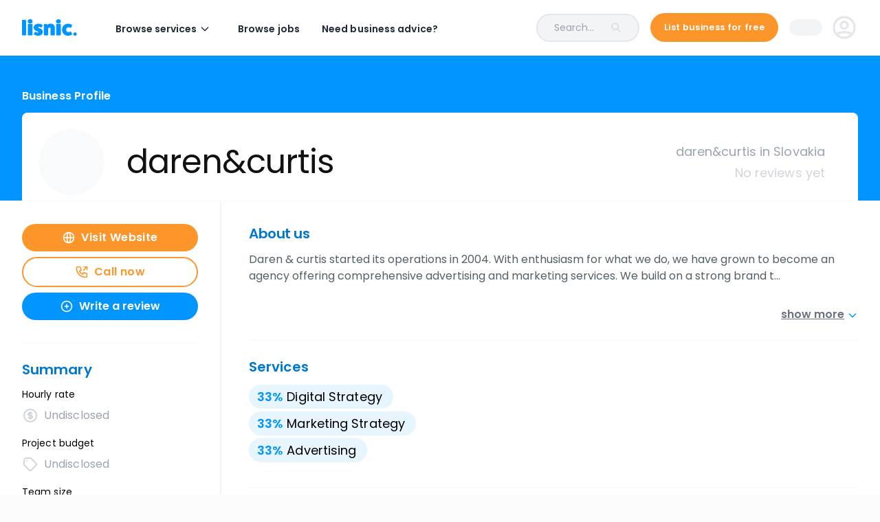

--- FILE ---
content_type: text/html; charset=utf-8
request_url: https://www.lisnic.com/business-profile/darencurtis
body_size: 15746
content:
<!DOCTYPE html><html><head><meta charSet="utf-8"/><meta name="viewport" content="width=device-width"/><title>daren&amp;curtis | Client Reviews - Lisnic</title><meta property="og:title" content="daren&amp;curtis | Client Reviews - Lisnic"/><meta name="description" content="Daren &amp; curtis started its operations in 2004. With enthusiasm for what we do, we have grown to become an agency offering comprehensive advertising and marketing services. We build on a strong brand that has character and emotion. By constantly identifying customers&#x27; needs, we are able to create effective marketing communications that truly deliver a positive effect. We bring new marketing innovations every day. We create an inspiring working environment for maximizing human potential  and personal growth. Our mission is to build brands and bring new customers to our clients. We are on the market to meet the marketing and advertising goals of our clients and create effective communication campaigns. We help our clients grow and grow."/><meta property="og:image" content="https://www.lisnic.com/images/social/lisnic-social-og gvp.jpg"/><link rel="shortcut icon" href="/images/cropped-lisnic_favicon-192x192.png"/><link rel="canonical" href="https://www.lisnic.com/business-profile/darencurtis"/><script type="application/ld+json">{
      "@context" : "http://schema.org",
      "@type" : "LocalBusiness",
      "name" : "daren&curtis",
      "url" : "https://darencurtis.sk",
      
    "image" : "https://gday.lisnic.com/user-images/c1b3d20b-28d6-4caf-9690-af2460e8cd20.png",
      
    "telephone" : "+421 2/321 144 66",
      
      "address" : [
      {
      "@type" : "PostalAddress",
      "addressRegion" : "Bratislavský kraj",
      "addressLocality" : "null",
      "addressCountry" : "SK"
    }
      ],
      "review" : [
      
      ]
    }</script><meta name="robots" content="nofollow"/><meta name="next-head-count" content="10"/><link rel="preconnect" href="https://fonts.gstatic.com" crossorigin /><link rel="preload" href="/_next/static/css/e488fc0b18862e1a.css" as="style"/><link rel="stylesheet" href="/_next/static/css/e488fc0b18862e1a.css" data-n-g=""/><noscript data-n-css=""></noscript><script defer="" nomodule="" src="/_next/static/chunks/polyfills-c67a75d1b6f99dc8.js"></script><script src="/_next/static/chunks/webpack-c9a7ac6c5f3782b1.js" defer=""></script><script src="/_next/static/chunks/framework-79eb4f26c6c0f0b7.js" defer=""></script><script src="/_next/static/chunks/main-ca8864e6302e9c22.js" defer=""></script><script src="/_next/static/chunks/pages/_app-80193d881a5c364e.js" defer=""></script><script src="/_next/static/chunks/5689-e4d1bc8bb3077530.js" defer=""></script><script src="/_next/static/chunks/2017-447acfe8a148c8aa.js" defer=""></script><script src="/_next/static/chunks/6702-d096a8f567f27789.js" defer=""></script><script src="/_next/static/chunks/3679-001e411569f6df91.js" defer=""></script><script src="/_next/static/chunks/3374-1a13b4a3a8e59dff.js" defer=""></script><script src="/_next/static/chunks/806-d5f8908db5a1290b.js" defer=""></script><script src="/_next/static/chunks/7858-9d521a3d9d5081aa.js" defer=""></script><script src="/_next/static/chunks/pages/business-profile/%5Bslug%5D-71d50307bb5c1c75.js" defer=""></script><script src="/_next/static/pPG4HrAXXl2qpIB5OAEjU/_buildManifest.js" defer=""></script><script src="/_next/static/pPG4HrAXXl2qpIB5OAEjU/_ssgManifest.js" defer=""></script><style data-styled="" data-styled-version="5.3.5">.dloLmu{display:grid;overflow:auto;}/*!sc*/
.bjTNGS{display:grid;grid-template-columns:1fr 1fr;grid-gap:15px;padding:20px 20px 20px 20px;}/*!sc*/
@media screen and (min-width:768px){.bjTNGS{grid-gap:15px;padding:25px 40px 25px 40px;}}/*!sc*/
@media screen and (min-width:1024px){.bjTNGS{grid-gap:20px;}}/*!sc*/
data-styled.g1[id="Box-sc-yw4tox-0"]{content:"dloLmu,bjTNGS,"}/*!sc*/
.CREXO{-webkit-text-decoration:none;text-decoration:none;display:-webkit-inline-box;display:-webkit-inline-flex;display:-ms-inline-flexbox;display:inline-flex;cursor:pointer;width:auto;-webkit-box-pack:center;-webkit-justify-content:center;-ms-flex-pack:center;justify-content:center;-webkit-align-items:center;-webkit-box-align:center;-ms-flex-align:center;align-items:center;-webkit-transition:background 120ms ease 0s;transition:background 120ms ease 0s;padding:7px 25px;font-size:16px;line-height:16px;font-weight:600;border-radius:21px;font-family:var(--Poppins);background:#FC962B;color:white;-webkit-flex-shrink:0;-ms-flex-negative:0;flex-shrink:0;min-height:42px;}/*!sc*/
@media (min-width:768px){.CREXO{min-height:48px;border-radius:24px;font-size:16px;line-height:16px;padding:10px 30px;width:auto;}.CREXO:not([disabled]):hover{background:#EB6B01;color:white;}}/*!sc*/
.CREXO:disabled{cursor:inherit;background:#C3C6CE;}/*!sc*/
.CREXO.outline{background:none;border:2px solid #EB6B01;color:#EB6B01;}/*!sc*/
@media (min-width:768px){.CREXO.outline:not([disabled]):hover{background:#EB6B01;color:white;}.CREXO.outline:disabled{border:2px solid #C3C6CE;color:#C3C6CE;}}/*!sc*/
.CREXO span.label{margin-top:1px;text-align:center;}/*!sc*/
@media (min-width:768px){}/*!sc*/
data-styled.g5[id="style__UIButton-sc-mg0fnb-0"]{content:"CREXO,"}/*!sc*/
.eNAkG{display:-webkit-box;display:-webkit-flex;display:-ms-flexbox;display:flex;-webkit-flex-direction:column;-ms-flex-direction:column;flex-direction:column;position:absolute;top:50%;left:50%;-webkit-transform:translate3D(-50%,-50%,0);-ms-transform:translate3D(-50%,-50%,0);transform:translate3D(-50%,-50%,0);background:#ffffff;box-shadow:0 10px 20px 0 rgba(0,0,0,0.1);border-radius:10px;width:calc(100% - 2*20px);max-width:560px;max-height:90%;}/*!sc*/
@media (min-width:768px){.eNAkG{width:100%;}}/*!sc*/
.eNAkG .remove{-webkit-align-self:flex-end;-ms-flex-item-align:end;align-self:flex-end;width:16px;height:16px;cursor:pointer;}/*!sc*/
data-styled.g25[id="style__ModalContainer-sc-alba8l-0"]{content:"eNAkG,"}/*!sc*/
.hSmSSN{position:absolute;top:19px;right:19px;opacity:1;-webkit-transition:100ms;transition:100ms;z-index:10;}/*!sc*/
.hSmSSN:before{content:"";position:absolute;top:50%;left:50%;-webkit-transform:translate3d(-50%,-50%,0);-ms-transform:translate3d(-50%,-50%,0);transform:translate3d(-50%,-50%,0);width:200%;height:200%;z-index:10;}/*!sc*/
@media (min-width:768px){.hSmSSN{top:30px;right:30px;}}/*!sc*/
.hSmSSN:hover{opacity:0.7;}/*!sc*/
data-styled.g27[id="style__CloseButton-sc-alba8l-2"]{content:"hSmSSN,"}/*!sc*/
.kAtNzK{display:block;-webkit-flex-shrink:0;-ms-flex-negative:0;flex-shrink:0;-webkit-transition:90ms;transition:90ms;height:14px;width:14px;}/*!sc*/
@media screen and (min-width:768px){.kAtNzK{height:16px;width:16px;}}/*!sc*/
data-styled.g40[id="style__IconSVG-sc-164305f-0"]{content:"kAtNzK,"}/*!sc*/
.hhMQdm .Toastify__toast{border-radius:3px;padding:0px;min-height:0;background-color:transparent;}/*!sc*/
.hhMQdm .Toastify__toast--success{background:#fff;}/*!sc*/
.hhMQdm .Toastify__toast-icon{margin-left:10px;}/*!sc*/
.hhMQdm .Toastify__toast-body{padding:0;margin:0;width:100%;color:#535f65;font-size:14px;}/*!sc*/
.hhMQdm .Toastify__close-button{position:absolute;top:10px;right:10px;height:10px;width:10px;color:rgba(255,255,255,0.7);}/*!sc*/
.hhMQdm .progress-bar{background:#bbe8ff;}/*!sc*/
.hhMQdm .success .progress-bar{background:rgba(255,255,255,0.3);}/*!sc*/
.hhMQdm .alert .progress-bar{background:#ffb200;}/*!sc*/
.hhMQdm .error .progress-bar{background:#aa0d09;}/*!sc*/
data-styled.g42[id="style__ToasterStyled-sc-13wl9e7-1"]{content:"hhMQdm,"}/*!sc*/
.dyBdbt .widget-container{vertical-align:initial !important;padding:!important;}/*!sc*/
.dyBdbt .widget-container svg{display:block;width:!important;height:!important;}/*!sc*/
.dyBdbt .widget-container:first-of-type{padding-left:0 !important;}/*!sc*/
.dyBdbt .widget-container:last-of-type{padding-right:0 !important;}/*!sc*/
@media (min-width:1024px){.dyBdbt .widget-container{padding:!important;}.dyBdbt .widget-container svg{width:16px !important;height:16px !important;}}/*!sc*/
data-styled.g114[id="style__StarsContainer-sc-2hpxuz-0"]{content:"dyBdbt,"}/*!sc*/
.fIbOTT{max-width:480px;}/*!sc*/
data-styled.g250[id="ConfirmationDialog__DialogBox-sc-1t9lvgq-0"]{content:"fIbOTT,"}/*!sc*/
.jBFvmI{z-index:10000;visibility:hidden;position:fixed;top:0;left:0;right:0;bottom:0;background-color:rgba(255,255,255,0.7);overflow:'auto';display:-webkit-box;display:-webkit-flex;display:-ms-flexbox;display:flex;-webkit-box-pack:center;-webkit-justify-content:center;-ms-flex-pack:center;justify-content:center;-webkit-align-items:center;-webkit-box-align:center;-ms-flex-align:center;align-items:center;}/*!sc*/
data-styled.g251[id="ConfirmationDialog__DialogUi-sc-1t9lvgq-1"]{content:"jBFvmI,"}/*!sc*/
</style><style data-href="https://fonts.googleapis.com/css2?family=Montserrat:ital,wght@0,700;1,600;1,700&family=Poppins:ital,wght@0,400;0,500;0,600;0,700;1,400&display=swap">@font-face{font-family:'Montserrat';font-style:italic;font-weight:600;font-display:swap;src:url(https://fonts.gstatic.com/l/font?kit=JTUFjIg1_i6t8kCHKm459Wx7xQYXK0vOoz6jq3p6aXw&skey=2d3c1187d5eede0f&v=v31) format('woff')}@font-face{font-family:'Montserrat';font-style:italic;font-weight:700;font-display:swap;src:url(https://fonts.gstatic.com/l/font?kit=JTUFjIg1_i6t8kCHKm459Wx7xQYXK0vOoz6jq0N6aXw&skey=2d3c1187d5eede0f&v=v31) format('woff')}@font-face{font-family:'Montserrat';font-style:normal;font-weight:700;font-display:swap;src:url(https://fonts.gstatic.com/l/font?kit=JTUHjIg1_i6t8kCHKm4532VJOt5-QNFgpCuM70w9&skey=7bc19f711c0de8f&v=v31) format('woff')}@font-face{font-family:'Poppins';font-style:italic;font-weight:400;font-display:swap;src:url(https://fonts.gstatic.com/l/font?kit=pxiGyp8kv8JHgFVrJJLedA&skey=f21d6e783fa43c88&v=v24) format('woff')}@font-face{font-family:'Poppins';font-style:normal;font-weight:400;font-display:swap;src:url(https://fonts.gstatic.com/l/font?kit=pxiEyp8kv8JHgFVrFJM&skey=87759fb096548f6d&v=v24) format('woff')}@font-face{font-family:'Poppins';font-style:normal;font-weight:500;font-display:swap;src:url(https://fonts.gstatic.com/l/font?kit=pxiByp8kv8JHgFVrLGT9V1g&skey=d4526a9b64c21b87&v=v24) format('woff')}@font-face{font-family:'Poppins';font-style:normal;font-weight:600;font-display:swap;src:url(https://fonts.gstatic.com/l/font?kit=pxiByp8kv8JHgFVrLEj6V1g&skey=ce7ef9d62ca89319&v=v24) format('woff')}@font-face{font-family:'Poppins';font-style:normal;font-weight:700;font-display:swap;src:url(https://fonts.gstatic.com/l/font?kit=pxiByp8kv8JHgFVrLCz7V1g&skey=cea76fe63715a67a&v=v24) format('woff')}@font-face{font-family:'Montserrat';font-style:italic;font-weight:600;font-display:swap;src:url(https://fonts.gstatic.com/s/montserrat/v31/JTUQjIg1_i6t8kCHKm459WxRxC7m0dR9pBOi.woff2) format('woff2');unicode-range:U+0460-052F,U+1C80-1C8A,U+20B4,U+2DE0-2DFF,U+A640-A69F,U+FE2E-FE2F}@font-face{font-family:'Montserrat';font-style:italic;font-weight:600;font-display:swap;src:url(https://fonts.gstatic.com/s/montserrat/v31/JTUQjIg1_i6t8kCHKm459WxRzS7m0dR9pBOi.woff2) format('woff2');unicode-range:U+0301,U+0400-045F,U+0490-0491,U+04B0-04B1,U+2116}@font-face{font-family:'Montserrat';font-style:italic;font-weight:600;font-display:swap;src:url(https://fonts.gstatic.com/s/montserrat/v31/JTUQjIg1_i6t8kCHKm459WxRxi7m0dR9pBOi.woff2) format('woff2');unicode-range:U+0102-0103,U+0110-0111,U+0128-0129,U+0168-0169,U+01A0-01A1,U+01AF-01B0,U+0300-0301,U+0303-0304,U+0308-0309,U+0323,U+0329,U+1EA0-1EF9,U+20AB}@font-face{font-family:'Montserrat';font-style:italic;font-weight:600;font-display:swap;src:url(https://fonts.gstatic.com/s/montserrat/v31/JTUQjIg1_i6t8kCHKm459WxRxy7m0dR9pBOi.woff2) format('woff2');unicode-range:U+0100-02BA,U+02BD-02C5,U+02C7-02CC,U+02CE-02D7,U+02DD-02FF,U+0304,U+0308,U+0329,U+1D00-1DBF,U+1E00-1E9F,U+1EF2-1EFF,U+2020,U+20A0-20AB,U+20AD-20C0,U+2113,U+2C60-2C7F,U+A720-A7FF}@font-face{font-family:'Montserrat';font-style:italic;font-weight:600;font-display:swap;src:url(https://fonts.gstatic.com/s/montserrat/v31/JTUQjIg1_i6t8kCHKm459WxRyS7m0dR9pA.woff2) format('woff2');unicode-range:U+0000-00FF,U+0131,U+0152-0153,U+02BB-02BC,U+02C6,U+02DA,U+02DC,U+0304,U+0308,U+0329,U+2000-206F,U+20AC,U+2122,U+2191,U+2193,U+2212,U+2215,U+FEFF,U+FFFD}@font-face{font-family:'Montserrat';font-style:italic;font-weight:700;font-display:swap;src:url(https://fonts.gstatic.com/s/montserrat/v31/JTUQjIg1_i6t8kCHKm459WxRxC7m0dR9pBOi.woff2) format('woff2');unicode-range:U+0460-052F,U+1C80-1C8A,U+20B4,U+2DE0-2DFF,U+A640-A69F,U+FE2E-FE2F}@font-face{font-family:'Montserrat';font-style:italic;font-weight:700;font-display:swap;src:url(https://fonts.gstatic.com/s/montserrat/v31/JTUQjIg1_i6t8kCHKm459WxRzS7m0dR9pBOi.woff2) format('woff2');unicode-range:U+0301,U+0400-045F,U+0490-0491,U+04B0-04B1,U+2116}@font-face{font-family:'Montserrat';font-style:italic;font-weight:700;font-display:swap;src:url(https://fonts.gstatic.com/s/montserrat/v31/JTUQjIg1_i6t8kCHKm459WxRxi7m0dR9pBOi.woff2) format('woff2');unicode-range:U+0102-0103,U+0110-0111,U+0128-0129,U+0168-0169,U+01A0-01A1,U+01AF-01B0,U+0300-0301,U+0303-0304,U+0308-0309,U+0323,U+0329,U+1EA0-1EF9,U+20AB}@font-face{font-family:'Montserrat';font-style:italic;font-weight:700;font-display:swap;src:url(https://fonts.gstatic.com/s/montserrat/v31/JTUQjIg1_i6t8kCHKm459WxRxy7m0dR9pBOi.woff2) format('woff2');unicode-range:U+0100-02BA,U+02BD-02C5,U+02C7-02CC,U+02CE-02D7,U+02DD-02FF,U+0304,U+0308,U+0329,U+1D00-1DBF,U+1E00-1E9F,U+1EF2-1EFF,U+2020,U+20A0-20AB,U+20AD-20C0,U+2113,U+2C60-2C7F,U+A720-A7FF}@font-face{font-family:'Montserrat';font-style:italic;font-weight:700;font-display:swap;src:url(https://fonts.gstatic.com/s/montserrat/v31/JTUQjIg1_i6t8kCHKm459WxRyS7m0dR9pA.woff2) format('woff2');unicode-range:U+0000-00FF,U+0131,U+0152-0153,U+02BB-02BC,U+02C6,U+02DA,U+02DC,U+0304,U+0308,U+0329,U+2000-206F,U+20AC,U+2122,U+2191,U+2193,U+2212,U+2215,U+FEFF,U+FFFD}@font-face{font-family:'Montserrat';font-style:normal;font-weight:700;font-display:swap;src:url(https://fonts.gstatic.com/l/font?kit=JTUHjIg1_i6t8kCHKm4532VJOt5-QNFgpCuM73w0aXx-p7K4KLjztg&skey=7bc19f711c0de8f&v=v31) format('woff');unicode-range:U+0460-052F,U+1C80-1C8A,U+20B4,U+2DE0-2DFF,U+A640-A69F,U+FE2E-FE2F}@font-face{font-family:'Montserrat';font-style:normal;font-weight:700;font-display:swap;src:url(https://fonts.gstatic.com/l/font?kit=JTUHjIg1_i6t8kCHKm4532VJOt5-QNFgpCuM73w9aXx-p7K4KLjztg&skey=7bc19f711c0de8f&v=v31) format('woff');unicode-range:U+0301,U+0400-045F,U+0490-0491,U+04B0-04B1,U+2116}@font-face{font-family:'Montserrat';font-style:normal;font-weight:700;font-display:swap;src:url(https://fonts.gstatic.com/l/font?kit=JTUHjIg1_i6t8kCHKm4532VJOt5-QNFgpCuM73w2aXx-p7K4KLjztg&skey=7bc19f711c0de8f&v=v31) format('woff');unicode-range:U+0102-0103,U+0110-0111,U+0128-0129,U+0168-0169,U+01A0-01A1,U+01AF-01B0,U+0300-0301,U+0303-0304,U+0308-0309,U+0323,U+0329,U+1EA0-1EF9,U+20AB}@font-face{font-family:'Montserrat';font-style:normal;font-weight:700;font-display:swap;src:url(https://fonts.gstatic.com/l/font?kit=JTUHjIg1_i6t8kCHKm4532VJOt5-QNFgpCuM73w3aXx-p7K4KLjztg&skey=7bc19f711c0de8f&v=v31) format('woff');unicode-range:U+0100-02BA,U+02BD-02C5,U+02C7-02CC,U+02CE-02D7,U+02DD-02FF,U+0304,U+0308,U+0329,U+1D00-1DBF,U+1E00-1E9F,U+1EF2-1EFF,U+2020,U+20A0-20AB,U+20AD-20C0,U+2113,U+2C60-2C7F,U+A720-A7FF}@font-face{font-family:'Montserrat';font-style:normal;font-weight:700;font-display:swap;src:url(https://fonts.gstatic.com/l/font?kit=JTUHjIg1_i6t8kCHKm4532VJOt5-QNFgpCuM73w5aXx-p7K4KLg&skey=7bc19f711c0de8f&v=v31) format('woff');unicode-range:U+0000-00FF,U+0131,U+0152-0153,U+02BB-02BC,U+02C6,U+02DA,U+02DC,U+0304,U+0308,U+0329,U+2000-206F,U+20AC,U+2122,U+2191,U+2193,U+2212,U+2215,U+FEFF,U+FFFD}@font-face{font-family:'Poppins';font-style:italic;font-weight:400;font-display:swap;src:url(https://fonts.gstatic.com/s/poppins/v24/pxiGyp8kv8JHgFVrJJLucXtAOvWDSHFF.woff2) format('woff2');unicode-range:U+0900-097F,U+1CD0-1CF9,U+200C-200D,U+20A8,U+20B9,U+20F0,U+25CC,U+A830-A839,U+A8E0-A8FF,U+11B00-11B09}@font-face{font-family:'Poppins';font-style:italic;font-weight:400;font-display:swap;src:url(https://fonts.gstatic.com/s/poppins/v24/pxiGyp8kv8JHgFVrJJLufntAOvWDSHFF.woff2) format('woff2');unicode-range:U+0100-02BA,U+02BD-02C5,U+02C7-02CC,U+02CE-02D7,U+02DD-02FF,U+0304,U+0308,U+0329,U+1D00-1DBF,U+1E00-1E9F,U+1EF2-1EFF,U+2020,U+20A0-20AB,U+20AD-20C0,U+2113,U+2C60-2C7F,U+A720-A7FF}@font-face{font-family:'Poppins';font-style:italic;font-weight:400;font-display:swap;src:url(https://fonts.gstatic.com/s/poppins/v24/pxiGyp8kv8JHgFVrJJLucHtAOvWDSA.woff2) format('woff2');unicode-range:U+0000-00FF,U+0131,U+0152-0153,U+02BB-02BC,U+02C6,U+02DA,U+02DC,U+0304,U+0308,U+0329,U+2000-206F,U+20AC,U+2122,U+2191,U+2193,U+2212,U+2215,U+FEFF,U+FFFD}@font-face{font-family:'Poppins';font-style:normal;font-weight:400;font-display:swap;src:url(https://fonts.gstatic.com/s/poppins/v24/pxiEyp8kv8JHgFVrJJbecnFHGPezSQ.woff2) format('woff2');unicode-range:U+0900-097F,U+1CD0-1CF9,U+200C-200D,U+20A8,U+20B9,U+20F0,U+25CC,U+A830-A839,U+A8E0-A8FF,U+11B00-11B09}@font-face{font-family:'Poppins';font-style:normal;font-weight:400;font-display:swap;src:url(https://fonts.gstatic.com/s/poppins/v24/pxiEyp8kv8JHgFVrJJnecnFHGPezSQ.woff2) format('woff2');unicode-range:U+0100-02BA,U+02BD-02C5,U+02C7-02CC,U+02CE-02D7,U+02DD-02FF,U+0304,U+0308,U+0329,U+1D00-1DBF,U+1E00-1E9F,U+1EF2-1EFF,U+2020,U+20A0-20AB,U+20AD-20C0,U+2113,U+2C60-2C7F,U+A720-A7FF}@font-face{font-family:'Poppins';font-style:normal;font-weight:400;font-display:swap;src:url(https://fonts.gstatic.com/s/poppins/v24/pxiEyp8kv8JHgFVrJJfecnFHGPc.woff2) format('woff2');unicode-range:U+0000-00FF,U+0131,U+0152-0153,U+02BB-02BC,U+02C6,U+02DA,U+02DC,U+0304,U+0308,U+0329,U+2000-206F,U+20AC,U+2122,U+2191,U+2193,U+2212,U+2215,U+FEFF,U+FFFD}@font-face{font-family:'Poppins';font-style:normal;font-weight:500;font-display:swap;src:url(https://fonts.gstatic.com/s/poppins/v24/pxiByp8kv8JHgFVrLGT9Z11lFd2JQEl8qw.woff2) format('woff2');unicode-range:U+0900-097F,U+1CD0-1CF9,U+200C-200D,U+20A8,U+20B9,U+20F0,U+25CC,U+A830-A839,U+A8E0-A8FF,U+11B00-11B09}@font-face{font-family:'Poppins';font-style:normal;font-weight:500;font-display:swap;src:url(https://fonts.gstatic.com/s/poppins/v24/pxiByp8kv8JHgFVrLGT9Z1JlFd2JQEl8qw.woff2) format('woff2');unicode-range:U+0100-02BA,U+02BD-02C5,U+02C7-02CC,U+02CE-02D7,U+02DD-02FF,U+0304,U+0308,U+0329,U+1D00-1DBF,U+1E00-1E9F,U+1EF2-1EFF,U+2020,U+20A0-20AB,U+20AD-20C0,U+2113,U+2C60-2C7F,U+A720-A7FF}@font-face{font-family:'Poppins';font-style:normal;font-weight:500;font-display:swap;src:url(https://fonts.gstatic.com/s/poppins/v24/pxiByp8kv8JHgFVrLGT9Z1xlFd2JQEk.woff2) format('woff2');unicode-range:U+0000-00FF,U+0131,U+0152-0153,U+02BB-02BC,U+02C6,U+02DA,U+02DC,U+0304,U+0308,U+0329,U+2000-206F,U+20AC,U+2122,U+2191,U+2193,U+2212,U+2215,U+FEFF,U+FFFD}@font-face{font-family:'Poppins';font-style:normal;font-weight:600;font-display:swap;src:url(https://fonts.gstatic.com/s/poppins/v24/pxiByp8kv8JHgFVrLEj6Z11lFd2JQEl8qw.woff2) format('woff2');unicode-range:U+0900-097F,U+1CD0-1CF9,U+200C-200D,U+20A8,U+20B9,U+20F0,U+25CC,U+A830-A839,U+A8E0-A8FF,U+11B00-11B09}@font-face{font-family:'Poppins';font-style:normal;font-weight:600;font-display:swap;src:url(https://fonts.gstatic.com/s/poppins/v24/pxiByp8kv8JHgFVrLEj6Z1JlFd2JQEl8qw.woff2) format('woff2');unicode-range:U+0100-02BA,U+02BD-02C5,U+02C7-02CC,U+02CE-02D7,U+02DD-02FF,U+0304,U+0308,U+0329,U+1D00-1DBF,U+1E00-1E9F,U+1EF2-1EFF,U+2020,U+20A0-20AB,U+20AD-20C0,U+2113,U+2C60-2C7F,U+A720-A7FF}@font-face{font-family:'Poppins';font-style:normal;font-weight:600;font-display:swap;src:url(https://fonts.gstatic.com/s/poppins/v24/pxiByp8kv8JHgFVrLEj6Z1xlFd2JQEk.woff2) format('woff2');unicode-range:U+0000-00FF,U+0131,U+0152-0153,U+02BB-02BC,U+02C6,U+02DA,U+02DC,U+0304,U+0308,U+0329,U+2000-206F,U+20AC,U+2122,U+2191,U+2193,U+2212,U+2215,U+FEFF,U+FFFD}@font-face{font-family:'Poppins';font-style:normal;font-weight:700;font-display:swap;src:url(https://fonts.gstatic.com/s/poppins/v24/pxiByp8kv8JHgFVrLCz7Z11lFd2JQEl8qw.woff2) format('woff2');unicode-range:U+0900-097F,U+1CD0-1CF9,U+200C-200D,U+20A8,U+20B9,U+20F0,U+25CC,U+A830-A839,U+A8E0-A8FF,U+11B00-11B09}@font-face{font-family:'Poppins';font-style:normal;font-weight:700;font-display:swap;src:url(https://fonts.gstatic.com/s/poppins/v24/pxiByp8kv8JHgFVrLCz7Z1JlFd2JQEl8qw.woff2) format('woff2');unicode-range:U+0100-02BA,U+02BD-02C5,U+02C7-02CC,U+02CE-02D7,U+02DD-02FF,U+0304,U+0308,U+0329,U+1D00-1DBF,U+1E00-1E9F,U+1EF2-1EFF,U+2020,U+20A0-20AB,U+20AD-20C0,U+2113,U+2C60-2C7F,U+A720-A7FF}@font-face{font-family:'Poppins';font-style:normal;font-weight:700;font-display:swap;src:url(https://fonts.gstatic.com/s/poppins/v24/pxiByp8kv8JHgFVrLCz7Z1xlFd2JQEk.woff2) format('woff2');unicode-range:U+0000-00FF,U+0131,U+0152-0153,U+02BB-02BC,U+02C6,U+02DA,U+02DC,U+0304,U+0308,U+0329,U+2000-206F,U+20AC,U+2122,U+2191,U+2193,U+2212,U+2215,U+FEFF,U+FFFD}</style></head><body><div id="__next" data-reactroot=""><div class="ConfirmationDialog__DialogUi-sc-1t9lvgq-1 jBFvmI"><div class="style__ModalContainer-sc-alba8l-0 ConfirmationDialog__DialogBox-sc-1t9lvgq-0 eNAkG fIbOTT"><button class="style__CloseButton-sc-alba8l-2 hSmSSN"><svg viewBox="0 0 16 16" xmlns="http://www.w3.org/2000/svg" class="style__IconSVG-sc-164305f-0 kAtNzK null icon"><path d="M15.7.3c-.4-.4-1-.4-1.4 0L8 6.6 1.7.3C1.3-.1.7-.1.3.3c-.4.4-.4 1 0 1.4L6.6 8 .3 14.3c-.4.4-.4 1 0 1.4.2.2.4.3.7.3.3 0 .5-.1.7-.3L8 9.4l6.3 6.3c.2.2.5.3.7.3.2 0 .5-.1.7-.3.4-.4.4-1 0-1.4L9.4 8l6.3-6.3c.4-.4.4-1 0-1.4z" fill="#C3C6CE"></path></svg></button><div class="Box-sc-yw4tox-0 dloLmu"></div><div class="Box-sc-yw4tox-0 bjTNGS"><button class="style__UIButton-sc-mg0fnb-0 CREXO  outline avenueBtn"><span class="label">Cancel</span></button><button class="style__UIButton-sc-mg0fnb-0 CREXO  null avenueBtn"><span class="label">Ok</span></button></div></div></div><div class="Toastify"></div><main class="flex flex-col min-h-screen"><div><div class="h-[80px]"></div><header class="fixed top-0 z-20 w-full "><div class="relative z-40 border-b transition-colors bg-white border-gray-100 shadow-none"><div class="w-full transition-colors bg-white"><div class="flex items-center w-full h-20 px-4 mx-auto xl:px-8 max-w-page-container transition-all h-20"><div class="flex items-center space-x-6 "><a class="inline-flex mr-6" href="/"><svg viewBox="0 0 120 36" class="w-20 text-brand-blue"><g stroke="none" stroke-width="1" fill="none" fill-rule="evenodd"><g transform="translate(-140.000000, -52.000000)" fill="currentColor" fill-rule="nonzero"><g transform="translate(140.000000, 52.000000)"><path d="M8.4030094,1.63636364 C8.75607703,1.63636364 9.06206897,1.95843964 9.06206897,2.28051564 L9.06206897,34.488116 C9.06206897,34.8597422 8.75607703,35.1818182 8.4030094,35.1818182 L0.659059561,35.1818182 C0.305991939,35.1818182 0,34.8597422 0,34.488116 L0,2.28051564 C0,1.95843964 0.305991939,1.63636364 0.659059561,1.63636364 L8.4030094,1.63636364 Z"></path><path d="M23.0670846,4.6974333 C23.0670846,7.38867113 20.9355389,9.22360602 17.7122257,9.22360602 C14.4889126,9.22360602 12.3573668,7.38867113 12.3573668,4.6974333 C12.3573668,1.85940068 14.4889126,0 17.7122257,0 C20.9355389,0 23.0670846,1.85940068 23.0670846,4.6974333 Z M22.0273062,10.0554432 C22.4172231,10.0554432 22.7551511,10.3734985 22.7551511,10.6915539 L22.7551511,34.4967758 C22.7551511,34.8637628 22.4172231,35.1818182 22.0273062,35.1818182 L13.501123,35.1818182 C13.1112061,35.1818182 12.7732781,34.8637628 12.7732781,34.4967758 L12.7732781,10.6915539 C12.7732781,10.3734985 13.1112061,10.0554432 13.501123,10.0554432 L22.0273062,10.0554432 Z"></path><path d="M28.0984071,27.4503406 C28.1959252,27.1839206 28.4640998,27.1354806 28.6835155,27.2808006 C30.4632201,28.3222605 32.3648223,29.1457405 33.9251112,29.1457405 C34.8759123,29.2426205 35.5097797,28.6855605 35.5097797,28.0074006 C35.5097797,25.7065007 25.538558,26.4331007 25.538558,17.9076613 C25.538558,13.0636616 29.6830756,9.81818182 35.8754724,9.81818182 C38.8253938,9.81818182 42.384803,10.8596417 44.798375,12.4097216 C45.0177906,12.5792616 45.1640677,12.8214616 45.0665497,13.0394416 L42.7504957,18.3678412 C42.6529777,18.6342612 42.384803,18.6827012 42.1653874,18.5373812 C40.3856828,17.3990413 38.4840806,16.6724413 36.9237916,16.6724413 C35.9729905,16.5755613 35.3391231,17.0357413 35.3391231,17.7623413 C35.3391231,20.1601211 45.3103448,19.3124212 45.3103448,27.9105206 C45.3103448,32.7545202 41.3121043,36 35.241605,36 C32.2916837,36 28.5859974,34.9585401 26.0505278,33.4326802 C25.8311122,33.2147002 25.6848351,32.9725002 25.7823531,32.7060802 L28.0984071,27.4503406 Z"></path><path d="M54.8300009,12.3449198 C56.2882456,10.7807487 59.3748636,9.81818182 62.1455285,9.81818182 C68.3187645,9.81818182 71.6727273,12.657754 71.6727273,19.6604278 L71.6727273,34.5080214 C71.6727273,34.868984 71.3567743,35.1818182 70.9922131,35.1818182 L62.9961713,35.1818182 C62.6316101,35.1818182 62.3156571,34.868984 62.3642652,34.5080214 L62.3642652,21.0561497 C62.3642652,19.2513369 61.5379266,18.2165775 60.12829,18.2165775 C57.5277536,18.2165775 57.1388884,20.7433155 57.1388884,20.7433155 L57.1388884,34.5080214 C57.1388884,34.868984 56.8229354,35.1818182 56.4583742,35.1818182 L48.4623324,35.1818182 C48.0977712,35.1818182 47.7818182,34.868984 47.7818182,34.5080214 L47.7818182,11.0935829 C47.7818182,10.684492 48.0005549,10.4679144 48.4137242,10.4679144 L53.4932766,10.4679144 C53.8092296,10.4679144 54.0765745,10.6122995 54.222399,10.9251337 L54.8300009,12.3449198 Z"></path><path d="M84.8539185,4.69763736 C84.8539185,7.38885717 82.7223727,9.22377978 79.4990596,9.22377978 C76.3017409,9.22377978 74.1442006,7.38885717 74.1442006,4.69763736 C74.1442006,1.85962373 76.2757464,0.000235498425 79.4990596,0.000235498425 C82.7223727,-0.0242301363 84.8539185,1.85962373 84.8539185,4.69763736 Z M83.8401345,10.0556114 C84.2300514,10.0556114 84.5679794,10.3736646 84.5679794,10.6917179 L84.5679794,34.4967804 C84.5679794,34.8637649 84.2300514,35.1818182 83.8401345,35.1818182 L75.2879569,35.1818182 C74.89804,35.1818182 74.560112,34.8637649 74.560112,34.4967804 L74.560112,10.6917179 C74.560112,10.3736646 74.89804,10.0556114 75.2879569,10.0556114 L83.8401345,10.0556114 Z"></path><path d="M109.511354,32.6668903 C109.656202,32.884267 109.511354,33.1982556 109.245798,33.4397853 C106.807515,34.9855753 103.475999,36 100.892868,36 C92.7330691,36 87.3253918,30.7588058 87.3253918,22.9090909 C87.3253918,15.059376 92.7330691,9.81818182 100.892868,9.81818182 C103.451858,9.81818182 106.807515,10.8567595 109.245798,12.4025495 C109.511354,12.6199262 109.656202,12.9339148 109.511354,13.1754445 L106.904081,18.6823214 C106.735091,19.0446159 106.397111,19.1895337 106.083272,18.948004 C104.948626,18.1268031 103.234585,17.5954378 101.761959,17.5954378 C98.4787263,17.5954378 96.3059988,19.720899 96.3059988,22.9090909 C96.3059988,26.1214358 98.4787263,28.222744 101.761959,28.222744 C103.258727,28.222744 104.972767,27.6913787 106.083272,26.8701778 C106.397111,26.6528011 106.710949,26.7735659 106.904081,27.1358604 L109.511354,32.6668903 Z"></path><path d="M115.747209,36 C113.509396,36 112.040125,34.5272727 112.040125,32.3656891 C112.040125,30.1565982 113.509396,28.6363636 115.747209,28.6363636 C117.985021,28.6363636 119.454292,30.1565982 119.454292,32.3656891 C119.476896,34.5510264 117.985021,36 115.747209,36 Z"></path></g></g></g></svg></a><div class="hidden mt-1 space-x-8 font-semibold text-gray-800 xl:flex"><div class="relative z-50 hidden px-2 lg:inline-flex"><button class="" id="headlessui-menu-button-undefined" type="button" aria-haspopup="true" aria-expanded="false"><div class="inline-flex font-semibold items-center transition duration-100 ease-in-out text-gray-800 hover:text-brand-blue hover:no-underline"><span>Browse services</span><svg xmlns="http://www.w3.org/2000/svg" fill="none" viewBox="0 0 24 24" stroke-width="2" stroke="currentColor" aria-hidden="true" class="w-4 h-4 ml-1"><path stroke-linecap="round" stroke-linejoin="round" d="M19 9l-7 7-7-7"></path></svg></div></button><div class="scale-95 opacity-0 ease-in invisible pointer-events-none pt-6 pb-8 pr-4 transition-all duration-100 absolute left-[-130px] max-w-screen-2xl mt-16 overflow-hidden origin-top-right transform bg-white rounded-lg shadow-xl border border-gray-200" id="headlessui-menu-items-undefined" role="menu" tabindex="0"><button type="button" aria-hidden="true" style="position:absolute;width:1px;height:1px;padding:0;margin:-1px;overflow:hidden;clip:rect(0, 0, 0, 0);white-space:nowrap;border-width:0"></button><div class="flex"><div class="flex flex-col border-r border-gray-100 w-[300px] min-h-full" role="tablist" aria-orientation="horizontal"><button class="text-brand-blue" id="headlessui-tabs-tab-undefined" role="tab" type="button" aria-selected="true" tabindex="0"><div class="flex items-center justify-between"><div class="text-left py-1.5 px-8 font-semibold">PR &amp; Marketing</div></div></button><button class="text-brand-blue" id="headlessui-tabs-tab-undefined" role="tab" type="button" aria-selected="true" tabindex="0"><div class="flex items-center justify-between"><div class="text-left py-1.5 px-8 font-semibold">Development</div></div></button><button class="text-brand-blue" id="headlessui-tabs-tab-undefined" role="tab" type="button" aria-selected="true" tabindex="0"><div class="flex items-center justify-between"><div class="text-left py-1.5 px-8 font-semibold">Design</div></div></button><button class="text-brand-blue" id="headlessui-tabs-tab-undefined" role="tab" type="button" aria-selected="true" tabindex="0"><div class="flex items-center justify-between"><div class="text-left py-1.5 px-8 font-semibold">Legal</div></div></button><button class="text-brand-blue" id="headlessui-tabs-tab-undefined" role="tab" type="button" aria-selected="true" tabindex="0"><div class="flex items-center justify-between"><div class="text-left py-1.5 px-8 font-semibold">Business &amp; Professional Services</div></div></button><a class="absolute pl-8 text-left bottom-8 group" href="/services"><span class="inline-flex items-center text-sm font-semibold uppercase text-brand-blue"><div>View All Services </div></span></a></div><div class="w-[400px]"><div class="block" id="headlessui-tabs-panel-undefined" role="tabpanel" tabindex="0"><div class="px-6 py-2 pl-8"><a class="inline-block font-semibold text-gray-800 transition duration-100 ease-in-out hover:text-brand-blue hover:no-underline" href="/services/digital-marketing-agencies">Digital Marketing</a></div><div class="px-6 py-2 pl-8"><a class="inline-block font-semibold text-gray-800 transition duration-100 ease-in-out hover:text-brand-blue hover:no-underline" href="/services/search-engine-optimization">Search Engine Optimization (SEO)</a></div><div class="px-6 py-2 pl-8"><a class="inline-block font-semibold text-gray-800 transition duration-100 ease-in-out hover:text-brand-blue hover:no-underline" href="/services/social-media-marketing">Social Media Marketing</a></div><div class="px-6 py-2 pl-8"><a class="inline-block font-semibold text-gray-800 transition duration-100 ease-in-out hover:text-brand-blue hover:no-underline" href="/services/pay-per-click">Pay Per Click (PPC)</a></div><div class="px-6 py-2 pl-8"><a class="inline-block font-semibold text-gray-800 transition duration-100 ease-in-out hover:text-brand-blue hover:no-underline" href="/services/content-marketing">Content Marketing</a></div><div class="px-6 py-2 pl-8"><a class="inline-block font-semibold text-gray-800 transition duration-100 ease-in-out hover:text-brand-blue hover:no-underline" href="/services/marketing-strategy">Marketing Strategy</a></div><div class="px-6 py-2 pl-8"><a class="inline-block font-semibold text-gray-800 transition duration-100 ease-in-out hover:text-brand-blue hover:no-underline" href="/services/reputation-management">Reputation Management</a></div><div class="px-6 py-2 pl-8"><a class="inline-block font-semibold text-gray-800 transition duration-100 ease-in-out hover:text-brand-blue hover:no-underline" href="/services/public-relations">Public Relations (PR)</a></div></div><div class="block" id="headlessui-tabs-panel-undefined" role="tabpanel" tabindex="0"><div class="px-6 py-2 pl-8"><a class="inline-block font-semibold text-gray-800 transition duration-100 ease-in-out hover:text-brand-blue hover:no-underline" href="/services/web-development">Web Development</a></div><div class="px-6 py-2 pl-8"><a class="inline-block font-semibold text-gray-800 transition duration-100 ease-in-out hover:text-brand-blue hover:no-underline" href="/services/e-commerce-development">E-commerce Development</a></div><div class="px-6 py-2 pl-8"><a class="inline-block font-semibold text-gray-800 transition duration-100 ease-in-out hover:text-brand-blue hover:no-underline" href="/services/mobile-app-development">Moblie App Development</a></div><div class="px-6 py-2 pl-8"><a class="inline-block font-semibold text-gray-800 transition duration-100 ease-in-out hover:text-brand-blue hover:no-underline" href="/services/custom-software-development">Custom Software Development</a></div><div class="px-6 py-2 pl-8"><a class="inline-block font-semibold text-gray-800 transition duration-100 ease-in-out hover:text-brand-blue hover:no-underline" href="/services/arvr-development">AR / VR Development</a></div><div class="px-6 py-2 pl-8"><a class="inline-block font-semibold text-gray-800 transition duration-100 ease-in-out hover:text-brand-blue hover:no-underline" href="/services/wearable-app-development">Wearable App Development</a></div><div class="px-6 py-2 pl-8"><a class="inline-block font-semibold text-gray-800 transition duration-100 ease-in-out hover:text-brand-blue hover:no-underline" href="/services/iot-development">IoT Development</a></div><div class="px-6 py-2 pl-8"><a class="inline-block font-semibold text-gray-800 transition duration-100 ease-in-out hover:text-brand-blue hover:no-underline" href="/services/blockchain">Blockchain Development</a></div></div><div class="block" id="headlessui-tabs-panel-undefined" role="tabpanel" tabindex="0"><div class="px-6 py-2 pl-8"><a class="inline-block font-semibold text-gray-800 transition duration-100 ease-in-out hover:text-brand-blue hover:no-underline" href="/services/uxui-design">UX / UI Design</a></div><div class="px-6 py-2 pl-8"><a class="inline-block font-semibold text-gray-800 transition duration-100 ease-in-out hover:text-brand-blue hover:no-underline" href="/services/web-design">Web Design</a></div><div class="px-6 py-2 pl-8"><a class="inline-block font-semibold text-gray-800 transition duration-100 ease-in-out hover:text-brand-blue hover:no-underline" href="/services/interior-design">Interior Design</a></div><div class="px-6 py-2 pl-8"><a class="inline-block font-semibold text-gray-800 transition duration-100 ease-in-out hover:text-brand-blue hover:no-underline" href="/services/graphic-design">Graphic Design</a></div><div class="px-6 py-2 pl-8"><a class="inline-block font-semibold text-gray-800 transition duration-100 ease-in-out hover:text-brand-blue hover:no-underline" href="/services/branding">Branding</a></div><div class="px-6 py-2 pl-8"><a class="inline-block font-semibold text-gray-800 transition duration-100 ease-in-out hover:text-brand-blue hover:no-underline" href="/services/print-design">Print Design</a></div><div class="px-6 py-2 pl-8"><a class="inline-block font-semibold text-gray-800 transition duration-100 ease-in-out hover:text-brand-blue hover:no-underline" href="/services/architectural-design">Architectural Design</a></div><div class="px-6 py-2 pl-8"><a class="inline-block font-semibold text-gray-800 transition duration-100 ease-in-out hover:text-brand-blue hover:no-underline" href="/services/product-design">Product Design</a></div></div><div class="block" id="headlessui-tabs-panel-undefined" role="tabpanel" tabindex="0"><div class="px-6 py-2 pl-8"><a class="inline-block font-semibold text-gray-800 transition duration-100 ease-in-out hover:text-brand-blue hover:no-underline" href="/services/corporate-law">Corporate Law</a></div><div class="px-6 py-2 pl-8"><a class="inline-block font-semibold text-gray-800 transition duration-100 ease-in-out hover:text-brand-blue hover:no-underline" href="/services/immigration-law">Immigration Law</a></div><div class="px-6 py-2 pl-8"><a class="inline-block font-semibold text-gray-800 transition duration-100 ease-in-out hover:text-brand-blue hover:no-underline" href="/services/finance-law">Finance Law</a></div><div class="px-6 py-2 pl-8"><a class="inline-block font-semibold text-gray-800 transition duration-100 ease-in-out hover:text-brand-blue hover:no-underline" href="/services/internet-technology-law">Internet &amp; Technology Law</a></div><div class="px-6 py-2 pl-8"><a class="inline-block font-semibold text-gray-800 transition duration-100 ease-in-out hover:text-brand-blue hover:no-underline" href="/services/bankruptcy-law">Bankruptcy Law</a></div><div class="px-6 py-2 pl-8"><a class="inline-block font-semibold text-gray-800 transition duration-100 ease-in-out hover:text-brand-blue hover:no-underline" href="/services/media-entertainment-law">Media &amp; Entertainment Law</a></div></div><div class="block" id="headlessui-tabs-panel-undefined" role="tabpanel" tabindex="0"><div class="px-6 py-2 pl-8"><a class="inline-block font-semibold text-gray-800 transition duration-100 ease-in-out hover:text-brand-blue hover:no-underline" href="/services/accounting">Accounting</a></div><div class="px-6 py-2 pl-8"><a class="inline-block font-semibold text-gray-800 transition duration-100 ease-in-out hover:text-brand-blue hover:no-underline" href="/services/business-consulting">Business Consulting</a></div><div class="px-6 py-2 pl-8"><a class="inline-block font-semibold text-gray-800 transition duration-100 ease-in-out hover:text-brand-blue hover:no-underline" href="/services/hr-services">HR Services</a></div><div class="px-6 py-2 pl-8"><a class="inline-block font-semibold text-gray-800 transition duration-100 ease-in-out hover:text-brand-blue hover:no-underline" href="/services/corporate-training">Corporate Training</a></div><div class="px-6 py-2 pl-8"><a class="inline-block font-semibold text-gray-800 transition duration-100 ease-in-out hover:text-brand-blue hover:no-underline" href="/services/it-managed-services">IT Managed Services</a></div><div class="px-6 py-2 pl-8"><a class="inline-block font-semibold text-gray-800 transition duration-100 ease-in-out hover:text-brand-blue hover:no-underline" href="/services/call-center-services">Call Center Services</a></div><div class="px-6 py-2 pl-8"><a class="inline-block font-semibold text-gray-800 transition duration-100 ease-in-out hover:text-brand-blue hover:no-underline" href="/services/it-strategy-consulting">IT Strategy Consulting</a></div><div class="px-6 py-2 pl-8"><a class="inline-block font-semibold text-gray-800 transition duration-100 ease-in-out hover:text-brand-blue hover:no-underline" href="/services/sales-outsourcing">Sales Outsourcing</a></div></div></div></div></div></div><div class=""><a class="inline-block font-semibold transition duration-100 ease-in-out text-gray-800 hover:text-brand-blue hover:no-underline" href="/jobs">Browse jobs</a></div><div class=""><a class="inline-block font-semibold transition duration-100 ease-in-out text-gray-800 hover:text-brand-blue hover:no-underline" href="/experts">Need business advice?</a></div></div></div><div class="flex-grow pr-4 ml-auto md:pl-8"><div class="relative w-full"><div><div role="combobox" aria-haspopup="listbox" aria-owns="react-autowhatever-1" aria-expanded="false" class="relative"><div class="flex justify-end w-full"><button class="inline-flex items-center px-6 py-2 bg-gray-100 border-2 border-gray-200 rounded-full"><div class="text-gray-400 pr-2 block sm:hidden xl:block">Search...</div><div class="text-gray-400 pr-2 hidden sm:block xl:hidden">Search services and businesses...</div><svg xmlns="http://www.w3.org/2000/svg" fill="none" viewBox="0 0 24 24" stroke-width="2" stroke="currentColor" aria-hidden="true" class="w-4 h-4 ml-4 text-gray-300"><path stroke-linecap="round" stroke-linejoin="round" d="M21 21l-6-6m2-5a7 7 0 11-14 0 7 7 0 0114 0z"></path></svg><input type="text" autoComplete="off" aria-autocomplete="list" aria-controls="react-autowhatever-1" placeholder="" class="hidden"/></button></div><div id="react-autowhatever-1" role="listbox" class="react-autosuggest__suggestions-container min-w-[400px]"><div></div></div></div></div></div></div><div class="items-center hidden space-x-4 xl:flex"><div><a brand="orange" class="flex items-center justify-center font-poppins tracking-wide cursor-pointer rounded-full text-white bg-brand-orange hover:text-white hover:bg-brand-orange-dark px-5 py-3 text-sm font-semibold" href="/business"><span class="hidden 2xl:block">List your business for free</span><span class="block 2xl:hidden">List business for free</span></a></div><div class="flex items-center space-x-3"><div class="bg-gray-100 w-12 h-6 rounded-full animate-pulse"></div><div><svg xmlns="http://www.w3.org/2000/svg" fill="none" viewBox="0 0 24 24" stroke-width="2" stroke="currentColor" aria-hidden="true" class="text-gray-200 w-10 h-10"><path stroke-linecap="round" stroke-linejoin="round" d="M5.121 17.804A13.937 13.937 0 0112 16c2.5 0 4.847.655 6.879 1.804M15 10a3 3 0 11-6 0 3 3 0 016 0zm6 2a9 9 0 11-18 0 9 9 0 0118 0z"></path></svg></div></div></div><div class="-my-2 -mr-2 xl:hidden"><button class="inline-flex items-center justify-center p-2 text-gray-400 bg-white rounded-md hover:text-gray-500 hover:bg-gray-100 focus:outline-none focus:ring-2 focus:ring-inset focus:ring-brand-blue" id="headlessui-popover-button-undefined" type="button" aria-expanded="false"><span class="sr-only">Open menu</span><svg xmlns="http://www.w3.org/2000/svg" fill="none" viewBox="0 0 24 24" stroke-width="2" stroke="currentColor" aria-hidden="true" class="w-6 h-6"><path stroke-linecap="round" stroke-linejoin="round" d="M4 6h16M4 12h16M4 18h16"></path></svg></button></div></div></div></div></header></div><div class="flex-grow"><div><div class="-mb-8 bg-brand-blue"><div class="mx-auto w-full px-4 md:px-8 max-w-page-container pt-12"><div class="mb-3 text-base font-semibold text-white">Business Profile</div><div class="flex flex-col items-center px-6 pt-6 pb-4 mb-6 bg-white rounded-t-lg 2xl:px-8 2xl:-mx-6 md:flex-row "><div class="relative w-16 h-16 mr-4 rounded-full lg:mr-8 lg:w-24 lg:h-24 bg-gray-50"><span style="box-sizing:border-box;display:block;overflow:hidden;width:initial;height:initial;background:none;opacity:1;border:0;margin:0;padding:0;position:absolute;top:0;left:0;bottom:0;right:0"><img alt="daren&amp;curtis" src="[data-uri]" decoding="async" data-nimg="fill" style="position:absolute;top:0;left:0;bottom:0;right:0;box-sizing:border-box;padding:0;border:none;margin:auto;display:block;width:0;height:0;min-width:100%;max-width:100%;min-height:100%;max-height:100%;object-fit:contain"/><noscript><img alt="daren&amp;curtis" src="https://gday.lisnic.com/user-images/c1b3d20b-28d6-4caf-9690-af2460e8cd20.png" decoding="async" data-nimg="fill" style="position:absolute;top:0;left:0;bottom:0;right:0;box-sizing:border-box;padding:0;border:none;margin:auto;display:block;width:0;height:0;min-width:100%;max-width:100%;min-height:100%;max-height:100%;object-fit:contain" loading="lazy"/></noscript></span></div><h1 class="text-xl font-normal md:text-2xl lg:text-4xl xl:text-5xl">daren&amp;curtis</h1><div class="flex flex-col flex-shrink-0 pr-0 sm:pr-6 md:ml-auto md:items-end"><div class="mb-1 text-center text-gray-400 md:text-left text-md">daren&amp;curtis in Slovakia</div><div class="flex space-x-2 text-gray-500"><div class="mt-1 mr-2 pointer-events-none"><div class="style__StarsContainer-sc-2hpxuz-0 dyBdbt"></div></div><span class="hidden mt-1 text-sm text-gray-300 sm:mt-0 sm:text-base lg:text-md sm:inline-block">No reviews yet</span></div></div><div class="inline-flex items-center space-x-1"></div></div></div></div><div class="bg-white mt-0"><div class="mx-auto w-full px-4 md:px-8 max-w-page-container"><div class="flex flex-wrap border-t-2 lg:divide-x-2 lg:divide-gray-100 lg:flex-nowrap border-gray-50"><div class="flex-shrink-0 w-full pb-12 mr-8 lg:w-64"><div class="z-10 flex flex-col items-center w-full max-w-sm pt-8 pb-8 mx-auto space-y-2 bg-white lg:max-w-full lg:sticky lg:top-[60px]"><a href="https://darencurtis.sk" target="_blank" brand="orange" class="items-center justify-center font-semibold font-poppins tracking-wide cursor-pointer px-6 text-base rounded-full text-white bg-brand-orange hover:text-white hover:bg-brand-orange-dark inline-flex w-full py-2 space-x-2" rel="nofollow noopener noreferrer"><svg xmlns="http://www.w3.org/2000/svg" fill="none" viewBox="0 0 24 24" stroke-width="2" stroke="currentColor" aria-hidden="true" class="w-5 h-5 text-white"><path stroke-linecap="round" stroke-linejoin="round" d="M21 12a9 9 0 01-9 9m9-9a9 9 0 00-9-9m9 9H3m9 9a9 9 0 01-9-9m9 9c1.657 0 3-4.03 3-9s-1.343-9-3-9m0 18c-1.657 0-3-4.03-3-9s1.343-9 3-9m-9 9a9 9 0 019-9"></path></svg><div>Visit Website</div></a><a href="tel:+421 2/321 144 66" brand="orange" class="items-center justify-center font-semibold font-poppins tracking-wide cursor-pointer px-6 text-base rounded-full text-brand-orange bg-transparent border-2 border-brand-orange hover:text-white hover:bg-brand-orange inline-flex w-full py-2 space-x-2 group"><svg xmlns="http://www.w3.org/2000/svg" fill="none" viewBox="0 0 24 24" stroke-width="2" stroke="currentColor" aria-hidden="true" class="w-5 h-5 text-brand-orange group-hover:text-white"><path stroke-linecap="round" stroke-linejoin="round" d="M16 3h5m0 0v5m0-5l-6 6M5 3a2 2 0 00-2 2v1c0 8.284 6.716 15 15 15h1a2 2 0 002-2v-3.28a1 1 0 00-.684-.948l-4.493-1.498a1 1 0 00-1.21.502l-1.13 2.257a11.042 11.042 0 01-5.516-5.517l2.257-1.128a1 1 0 00.502-1.21L9.228 3.683A1 1 0 008.279 3H5z"></path></svg><div>Call now</div></a><button brand="blue" class="items-center justify-center font-semibold font-poppins px-6 text-base rounded-full text-white bg-brand-blue hover:bg-brand-blue-dark hover:text-white inline-flex w-full py-2 space-x-2 group"><svg xmlns="http://www.w3.org/2000/svg" fill="none" viewBox="0 0 24 24" stroke-width="2" stroke="currentColor" aria-hidden="true" class="w-5 h-5 text-brand-white group-hover:text-white"><path stroke-linecap="round" stroke-linejoin="round" d="M12 9v3m0 0v3m0-3h3m-3 0H9m12 0a9 9 0 11-18 0 9 9 0 0118 0z"></path></svg><div>Write a review</div></button></div><div class="pt-6 pb-4 border-t-2 border-gray-50"><div><div class="text-xl font-semibold text-brand-blue-dark mb-3">Summary</div></div><div class="space-y-3"><div><div class="mb-2">Hourly rate</div><div class="inline-flex items-center space-x-2"><svg xmlns="http://www.w3.org/2000/svg" fill="none" viewBox="0 0 24 24" stroke-width="2" stroke="currentColor" aria-hidden="true" class="flex-shrink-0 w-6 h-6 text-gray-300"><path stroke-linecap="round" stroke-linejoin="round" d="M12 8c-1.657 0-3 .895-3 2s1.343 2 3 2 3 .895 3 2-1.343 2-3 2m0-8c1.11 0 2.08.402 2.599 1M12 8V7m0 1v8m0 0v1m0-1c-1.11 0-2.08-.402-2.599-1M21 12a9 9 0 11-18 0 9 9 0 0118 0z"></path></svg><div class="text-base text-gray-400">Undisclosed</div></div></div><div><div class="mb-2">Project budget</div><div class="inline-flex items-center space-x-2"><svg xmlns="http://www.w3.org/2000/svg" fill="none" viewBox="0 0 24 24" stroke-width="2" stroke="currentColor" aria-hidden="true" class="flex-shrink-0 w-6 h-6 text-gray-300"><path stroke-linecap="round" stroke-linejoin="round" d="M7 7h.01M7 3h5c.512 0 1.024.195 1.414.586l7 7a2 2 0 010 2.828l-7 7a2 2 0 01-2.828 0l-7-7A1.994 1.994 0 013 12V7a4 4 0 014-4z"></path></svg><div class="text-base text-gray-400">Undisclosed</div></div></div><div><div class="mb-2">Team size</div><div class="inline-flex items-center space-x-2"><svg xmlns="http://www.w3.org/2000/svg" fill="none" viewBox="0 0 24 24" stroke-width="2" stroke="currentColor" aria-hidden="true" class="flex-shrink-0 w-6 h-6 text-gray-300"><path stroke-linecap="round" stroke-linejoin="round" d="M12 4.354a4 4 0 110 5.292M15 21H3v-1a6 6 0 0112 0v1zm0 0h6v-1a6 6 0 00-9-5.197M13 7a4 4 0 11-8 0 4 4 0 018 0z"></path></svg><div class="text-base text-gray-400">Undisclosed</div></div></div></div></div><div class="pt-6 mt-4 border-t-2 border-gray-50"><div class="mb-6"><div class="flex items-center justify-between mb-2"><h3><div class="text-xl font-semibold text-brand-blue-dark mb-3">Locations</div></h3></div><div class="space-y-4"><div class="pb-4"><div class="mb-2 text-base text-gray-400">Head Office</div><div><div class="max-w-sm"><div class="relative w-full h-48"><span style="box-sizing:border-box;display:block;overflow:hidden;width:initial;height:initial;background:none;opacity:1;border:0;margin:0;padding:0;position:absolute;top:0;left:0;bottom:0;right:0"><img src="[data-uri]" decoding="async" data-nimg="fill" class="rounded-lg" style="position:absolute;top:0;left:0;bottom:0;right:0;box-sizing:border-box;padding:0;border:none;margin:auto;display:block;width:0;height:0;min-width:100%;max-width:100%;min-height:100%;max-height:100%;object-fit:contain"/><noscript><img src="https://maps.googleapis.com/maps/api/staticmap?key=AIzaSyBrtJHb4kHmWnT4cLDfon6XL6p8uqfVc8A&amp;center=Polus%20Tower%201%2C%20Vajnorsk%C3%A1%20100%2FA%2C%20Nov%C3%A9%20Mesto%2C%20Bratislava%2C%20%20831%2004%2C%20Slovakia&amp;maptype=roadmap&amp;zoom=6&amp;markers=color%3Ablue%7CPolus%20Tower%201%2C%20Vajnorsk%C3%A1%20100%2FA%2C%20Nov%C3%A9%20Mesto%2C%20Bratislava%2C%20%20831%2004%2C%20Slovakia&amp;size=400x300" decoding="async" data-nimg="fill" style="position:absolute;top:0;left:0;bottom:0;right:0;box-sizing:border-box;padding:0;border:none;margin:auto;display:block;width:0;height:0;min-width:100%;max-width:100%;min-height:100%;max-height:100%;object-fit:contain" class="rounded-lg" loading="lazy"/></noscript></span></div></div><div class="flex mt-4"><svg xmlns="http://www.w3.org/2000/svg" fill="none" viewBox="0 0 24 24" stroke-width="2" stroke="currentColor" aria-hidden="true" class="flex-shrink-0 w-6 h-6 mr-2 text-gray-300"><path stroke-linecap="round" stroke-linejoin="round" d="M17.657 16.657L13.414 20.9a1.998 1.998 0 01-2.827 0l-4.244-4.243a8 8 0 1111.314 0z"></path><path stroke-linecap="round" stroke-linejoin="round" d="M15 11a3 3 0 11-6 0 3 3 0 016 0z"></path></svg><div class="text-base text-gray-400">Polus Tower 1, Vajnorská 100/A, Nové Mesto, Bratislava,  831 04, Slovakia</div></div></div></div></div></div></div></div><div class="flex-1 pt-8 pb-12 lg:pl-10"><div><h3><div class="text-xl font-semibold text-brand-blue-dark mb-3">About us</div></h3><div class="text-base text-gray-500"><div><div class="pointer-events-none"><div><p class="pb-4">Daren & curtis started its operations in 2004. With enthusiasm for what we do, we have grown to become an agency offering comprehensive advertising and marketing services. We build on a strong brand t&hellip;</p></div></div><div class="mt-4 text-right"><button type="button" class="font-semibold underline">show more<svg xmlns="http://www.w3.org/2000/svg" fill="none" viewBox="0 0 24 24" stroke-width="2" stroke="currentColor" aria-hidden="true" class="inline-block w-4 h-4 ml-1 text-brand-blue"><path stroke-linecap="round" stroke-linejoin="round" d="M19 9l-7 7-7-7"></path></svg></button></div></div></div></div><div class="w-full pt-6 mt-6 mb-8 border-t-2 border-gray-50"><div class=""><div><div><div class="text-xl font-semibold text-brand-blue-dark mb-3">Services</div></div><div class="flex flex-wrap mt-1 text-sm sm:text-base lg:text-md lg:flex-col"><div class="px-3 py-1 pr-4 mb-1 mr-3 rounded-full flex-span-0 lg:mr-auto bg-tag-blue"><span class="font-semibold text-brand-blue">33<!-- -->%</span> <!-- --> Digital Strategy</div><div class="px-3 py-1 pr-4 mb-1 mr-3 rounded-full flex-span-0 lg:mr-auto bg-tag-blue"><span class="font-semibold text-brand-blue">33<!-- -->%</span> <!-- --> Marketing Strategy</div><div class="px-3 py-1 pr-4 mb-1 mr-3 rounded-full flex-span-0 lg:mr-auto bg-tag-blue"><span class="font-semibold text-brand-blue">33<!-- -->%</span> <!-- -->Advertising</div></div></div></div></div><div id="business-reviews" class="pt-6 pb-8 mt-4 border-t-2 border-gray-50"><div class="flex flex-col justify-between sm:flex-row"><div><div><div class="text-xl font-semibold text-brand-blue-dark mb-2">Reviews</div></div></div></div><div class="mb-1 text-base text-gray-400">No reviews have been added. Be the first one!</div><div class="mt-4"><button class="flex items-center justify-center font-semibold font-poppins px-6 py-3 text-base rounded-full text-white bg-brand-orange hover:text-white hover:bg-brand-orange-dark" brand="orange">Login to write review</button></div></div></div></div></div></div></div></div><div class="py-8  bg-brand-blue"><div class="mx-auto w-full px-4 md:px-8 max-w-page-container"><div class="flex flex-wrap md:flex-nowrap"><div class="flex-grow"><div class="grid grid-cols-1 gap-4 lg:grid-cols-3"><div class="mb-4 text-white"><div class="mb-2 text-lg font-semibold text-white">Company</div><div class="space-y-3"><div><a class="py-2 text-white hover:underline hover:text-white" href="/about">About</a></div><div><a class="py-2 text-white hover:underline hover:text-white" href="/terms-of-service">Terms of service</a></div><div><a class="py-2 text-white hover:underline hover:text-white" href="/privacy-policy">Privacy policy</a></div><div><a class="py-2 text-white hover:underline hover:text-white" href="/sitemap">Sitemap</a></div></div></div><div class="mb-4 text-white"><div class="mb-2 text-lg font-semibold text-white">Grow your Business</div><div class="space-y-3"><div><a class="py-2 text-white hover:underline hover:text-white" href="/">Find a Business</a></div><div><a class="py-2 text-white hover:underline hover:text-white" href="/services">Browse Services</a></div><div><a class="py-2 text-white hover:underline hover:text-white" href="/jobs">Browse Jobs</a></div><div><a class="py-2 text-white hover:underline hover:text-white" href="/business">For Businesses</a></div><div><a class="py-2 text-white hover:underline hover:text-white" href="/business/claim">Claim FREE Business Profile</a></div><div><a class="py-2 text-white hover:underline hover:text-white" href="/business/pricing">Pricing &amp; Plans</a></div><div><a class="py-2 text-white hover:underline hover:text-white" href="/experts">Book time with a Business Expert</a></div><div><a class="py-2 text-white hover:underline hover:text-white" href="/requests">Browse Expert Requests</a></div></div></div><div class="mb-4 text-white"><div class="mb-2 text-lg font-semibold text-white">Resources</div><div class="space-y-3"><div><a class="py-2 text-white hover:underline hover:text-white" href="/how-it-works/find-a-business">How it works</a></div><div><a class="py-2 text-white hover:underline hover:text-white" href="/how-it-works/claim-a-business">Claiming your Business</a></div><div><a class="py-2 text-white hover:underline hover:text-white" href="/how-it-works/become-an-expert">Become an Expert</a></div><div><a class="py-2 text-white hover:underline hover:text-white" href="/how-it-works/book-a-top-rated-expert">Book a Top-Rated Expert</a></div><div><a class="py-2 text-white hover:underline hover:text-white" href="/how-it-works/book-a-celebrity-speaker">Book a Celebrity Speaker</a></div><div><a class="py-2 text-white hover:underline hover:text-white" href="/resources">Free Professional Resources</a></div><div><a class="py-2 text-white hover:underline hover:text-white" href="/faqs">FAQs</a></div><div><a class="py-2 text-white hover:underline hover:text-white" href="/help">Help Centre</a></div><div><a class="py-2 text-white hover:underline hover:text-white" href="/learning-centre">Learning Centre</a></div></div></div></div><div class="flex mt-8 mb-12 sm:w-2/3 xl:-mt-32 xl:pr-8 xl:w-1/3"><div class="flex-1 pt-4 border-t border-white"><div class="text-xl font-semibold text-white">List your business for FREE and be seen by ready to buy customers!</div><div class="max-w-sm mt-8"><a brand="orange" class="flex items-center justify-center font-poppins tracking-wide cursor-pointer rounded-full text-white bg-brand-orange hover:text-white hover:bg-brand-orange-dark px-5 py-3 text-lg font-semibold" href="/business">List business for free</a></div></div></div><div class="hidden md:block"><div class="pt-8 divide-y divide-white divide-opacity-10"><div class="flex items-center justify-between py-4"><div><svg viewBox="0 0 120 36" xmlns="http://www.w3.org/2000/svg" class="w-16 text-white"><g fill="#FFF" fill-rule="nonzero"><path d="M8.403 1.636c.353 0 .66.322.66.645v32.207c0 .372-.307.694-.66.694H.659c-.353 0-.659-.322-.659-.694V2.281c0-.323.306-.645.66-.645h7.743zM23.067 4.697c0 2.692-2.131 4.527-5.355 4.527-3.223 0-5.355-1.835-5.355-4.527C12.357 1.86 14.49 0 17.712 0c3.224 0 5.355 1.86 5.355 4.697zm-1.04 5.358c.39 0 .728.318.728.637v23.805c0 .367-.338.685-.728.685h-8.526c-.39 0-.728-.318-.728-.685V10.692c0-.319.338-.637.728-.637h8.526zM28.098 27.45c.098-.266.366-.315.586-.17 1.78 1.042 3.68 1.866 5.241 1.866.95.097 1.585-.46 1.585-1.139 0-2.3-9.971-1.574-9.971-10.1 0-4.843 4.144-8.089 10.336-8.089 2.95 0 6.51 1.042 8.923 2.592.22.17.366.411.269.63l-2.317 5.328c-.097.266-.365.315-.585.17-1.78-1.139-3.68-1.866-5.241-1.866-.951-.096-1.585.364-1.585 1.09 0 2.398 9.971 1.55 9.971 10.149 0 4.844-3.998 8.089-10.068 8.089-2.95 0-6.656-1.041-9.191-2.567-.22-.218-.366-.46-.269-.727l2.316-5.256zM54.83 12.345c1.458-1.564 4.545-2.527 7.316-2.527 6.173 0 9.527 2.84 9.527 9.842v14.848a.692.692 0 01-.68.674h-7.997c-.364 0-.68-.313-.632-.674V21.056c0-1.805-.826-2.84-2.236-2.84-2.6 0-2.99 2.527-2.99 2.527v13.765a.692.692 0 01-.68.674h-7.996a.692.692 0 01-.68-.674V11.094c0-.41.219-.626.632-.626h5.08c.315 0 .583.144.728.457l.608 1.42zM84.854 4.698c0 2.69-2.132 4.526-5.355 4.526-3.197 0-5.355-1.835-5.355-4.526C74.144 1.86 76.276 0 79.5 0c3.223-.024 5.355 1.86 5.355 4.698zm-1.014 5.358c.39 0 .728.318.728.636v23.805c0 .367-.338.685-.728.685h-8.552c-.39 0-.728-.318-.728-.685V10.692c0-.318.338-.636.728-.636h8.552zM109.511 32.667c.145.217 0 .531-.265.773-2.438 1.546-5.77 2.56-8.353 2.56-8.16 0-13.568-5.241-13.568-13.09 0-7.85 5.408-13.092 13.568-13.092 2.559 0 5.915 1.039 8.353 2.585.265.217.41.53.265.772l-2.607 5.507c-.169.363-.507.508-.82.266-1.135-.821-2.85-1.353-4.322-1.353-3.283 0-5.456 2.126-5.456 5.314 0 3.212 2.173 5.314 5.456 5.314 1.497 0 3.21-.532 4.321-1.353.314-.217.628-.096.821.266l2.607 5.53zM115.747 36c-2.238 0-3.707-1.473-3.707-3.634 0-2.21 1.47-3.73 3.707-3.73 2.238 0 3.707 1.52 3.707 3.73.023 2.185-1.469 3.634-3.707 3.634z"></path></g></svg></div><div><div class="flex space-x-3"><div class="https://www.facebook.com/lisniclearning/"><a class="" target="_blank" rel="noopener noreferrer" href="https://www.facebook.com/lisniclearning/"><svg aria-hidden="true" data-prefix="fab" data-icon="facebook-f" xmlns="http://www.w3.org/2000/svg" viewBox="0 0 320 512" class="w-5 h-5 text-white"><path fill="currentColor" d="M279.14 288l14.22-92.66h-88.91v-60.13c0-25.35 12.42-50.06 52.24-50.06h40.42V6.26S260.43 0 225.36 0c-73.22 0-121.08 44.38-121.08 124.72v70.62H22.89V288h81.39v224h100.17V288z"></path></svg></a></div><div class="https://instagram.com/lisniclearning"><a class="" target="_blank" rel="noopener noreferrer" href="https://instagram.com/lisniclearning"><svg aria-hidden="true" data-prefix="fab" data-icon="instagram" xmlns="http://www.w3.org/2000/svg" viewBox="0 0 448 512" class="w-5 h-5 text-white"><path fill="currentColor" d="M224.1 141c-63.6 0-114.9 51.3-114.9 114.9s51.3 114.9 114.9 114.9S339 319.5 339 255.9 287.7 141 224.1 141zm0 189.6c-41.1 0-74.7-33.5-74.7-74.7s33.5-74.7 74.7-74.7 74.7 33.5 74.7 74.7-33.6 74.7-74.7 74.7zm146.4-194.3c0 14.9-12 26.8-26.8 26.8-14.9 0-26.8-12-26.8-26.8s12-26.8 26.8-26.8 26.8 12 26.8 26.8zm76.1 27.2c-1.7-35.9-9.9-67.7-36.2-93.9-26.2-26.2-58-34.4-93.9-36.2-37-2.1-147.9-2.1-184.9 0-35.8 1.7-67.6 9.9-93.9 36.1s-34.4 58-36.2 93.9c-2.1 37-2.1 147.9 0 184.9 1.7 35.9 9.9 67.7 36.2 93.9s58 34.4 93.9 36.2c37 2.1 147.9 2.1 184.9 0 35.9-1.7 67.7-9.9 93.9-36.2 26.2-26.2 34.4-58 36.2-93.9 2.1-37 2.1-147.8 0-184.8zM398.8 388c-7.8 19.6-22.9 34.7-42.6 42.6-29.5 11.7-99.5 9-132.1 9s-102.7 2.6-132.1-9c-19.6-7.8-34.7-22.9-42.6-42.6-11.7-29.5-9-99.5-9-132.1s-2.6-102.7 9-132.1c7.8-19.6 22.9-34.7 42.6-42.6 29.5-11.7 99.5-9 132.1-9s102.7-2.6 132.1 9c19.6 7.8 34.7 22.9 42.6 42.6 11.7 29.5 9 99.5 9 132.1s2.7 102.7-9 132.1z"></path></svg></a></div><div class="https://www.linkedin.com/company/lisnic/"><a class="" target="_blank" rel="noopener noreferrer" href="https://www.linkedin.com/company/lisnic/"><svg aria-hidden="true" data-prefix="fab" data-icon="linkedin-in" xmlns="http://www.w3.org/2000/svg" viewBox="0 0 448 512" class="w-5 h-5 text-white"><path fill="currentColor" d="M100.28 448H7.4V148.9h92.88zM53.79 108.1C24.09 108.1 0 83.5 0 53.8a53.79 53.79 0 01107.58 0c0 29.7-24.1 54.3-53.79 54.3zM447.9 448h-92.68V302.4c0-34.7-.7-79.2-48.29-79.2-48.29 0-55.69 37.7-55.69 76.7V448h-92.78V148.9h89.08v40.8h1.3c12.4-23.5 42.69-48.3 87.88-48.3 94 0 111.28 61.9 111.28 142.3V448z"></path></svg></a></div><div class="https://twitter.com/lisniclearning"><a class="" target="_blank" rel="noopener noreferrer" href="https://twitter.com/lisniclearning"><svg aria-hidden="true" data-prefix="fab" data-icon="twitter" xmlns="http://www.w3.org/2000/svg" viewBox="0 0 512 512" class="w-5 h-5 text-white"><path fill="currentColor" d="M459.37 151.716c.325 4.548.325 9.097.325 13.645 0 138.72-105.583 298.558-298.558 298.558-59.452 0-114.68-17.219-161.137-47.106 8.447.974 16.568 1.299 25.34 1.299 49.055 0 94.213-16.568 130.274-44.832-46.132-.975-84.792-31.188-98.112-72.772 6.498.974 12.995 1.624 19.818 1.624 9.421 0 18.843-1.3 27.614-3.573-48.081-9.747-84.143-51.98-84.143-102.985v-1.299c13.969 7.797 30.214 12.67 47.431 13.319-28.264-18.843-46.781-51.005-46.781-87.391 0-19.492 5.197-37.36 14.294-52.954 51.655 63.675 129.3 105.258 216.365 109.807-1.624-7.797-2.599-15.918-2.599-24.04 0-57.828 46.782-104.934 104.934-104.934 30.213 0 57.502 12.67 76.67 33.137 23.715-4.548 46.456-13.32 66.599-25.34-7.798 24.366-24.366 44.833-46.132 57.827 21.117-2.273 41.584-8.122 60.426-16.243-14.292 20.791-32.161 39.308-52.628 54.253z"></path></svg></a></div></div></div></div><div class="py-4"><p class="text-sm text-white">Copyright © <!-- -->2026<!-- --> Lisnic. All rights reserved.</p></div></div></div></div><div class="pt-8 md:pl-8 md:pt-0"><div class="flex"><div class="flex-shrink-0 hidden sm:block"><span style="box-sizing:border-box;display:inline-block;overflow:hidden;width:initial;height:initial;background:none;opacity:1;border:0;margin:0;padding:0;position:relative;max-width:100%"><span style="box-sizing:border-box;display:block;width:initial;height:initial;background:none;opacity:1;border:0;margin:0;padding:0;max-width:100%"><img style="display:block;max-width:100%;width:initial;height:initial;background:none;opacity:1;border:0;margin:0;padding:0" alt="" aria-hidden="true" src="data:image/svg+xml,%3csvg%20xmlns=%27http://www.w3.org/2000/svg%27%20version=%271.1%27%20width=%27165%27%20height=%27201%27/%3e"/></span><img src="[data-uri]" decoding="async" data-nimg="intrinsic" style="position:absolute;top:0;left:0;bottom:0;right:0;box-sizing:border-box;padding:0;border:none;margin:auto;display:block;width:0;height:0;min-width:100%;max-width:100%;min-height:100%;max-height:100%"/><noscript><img src="/_next/static/media/lisa-nick.b18b2cf4.png" decoding="async" data-nimg="intrinsic" style="position:absolute;top:0;left:0;bottom:0;right:0;box-sizing:border-box;padding:0;border:none;margin:auto;display:block;width:0;height:0;min-width:100%;max-width:100%;min-height:100%;max-height:100%" loading="lazy"/></noscript></span></div><div class="w-full sm:max-w-[160px] pl-0 mb-6 sm:pl-4"><span style="box-sizing:border-box;display:inline-block;overflow:hidden;width:initial;height:initial;background:none;opacity:1;border:0;margin:0;padding:0;position:relative;max-width:100%"><span style="box-sizing:border-box;display:block;width:initial;height:initial;background:none;opacity:1;border:0;margin:0;padding:0;max-width:100%"><img style="display:block;max-width:100%;width:initial;height:initial;background:none;opacity:1;border:0;margin:0;padding:0" alt="" aria-hidden="true" src="data:image/svg+xml,%3csvg%20xmlns=%27http://www.w3.org/2000/svg%27%20version=%271.1%27%20width=%27147%27%20height=%2753%27/%3e"/></span><img src="[data-uri]" decoding="async" data-nimg="intrinsic" style="position:absolute;top:0;left:0;bottom:0;right:0;box-sizing:border-box;padding:0;border:none;margin:auto;display:block;width:0;height:0;min-width:100%;max-width:100%;min-height:100%;max-height:100%"/><noscript><img src="/_next/static/media/podcast.e3fb63ad.png" decoding="async" data-nimg="intrinsic" style="position:absolute;top:0;left:0;bottom:0;right:0;box-sizing:border-box;padding:0;border:none;margin:auto;display:block;width:0;height:0;min-width:100%;max-width:100%;min-height:100%;max-height:100%" loading="lazy"/></noscript></span><div class="w-full mt-2 mb-1.5 bg-white bg-opacity-20 h-1px"></div><p class="text-sm text-white">Thought leaders &amp; celebrities share their tactics for success on the Lisnic podcast by Lisa Teh &amp; Nick Bell</p></div></div><div class="-mt-4 space-y-1"><a target="_blank" class="flex items-center h-12 px-4 py-2 space-x-4 bg-white rounded-lg" rel="noopener noreferrer" href="https://podcasts.apple.com/au/podcast/lisnic/id1492675735"><span style="box-sizing:border-box;display:inline-block;overflow:hidden;width:initial;height:initial;background:none;opacity:1;border:0;margin:0;padding:0;position:relative;max-width:100%"><span style="box-sizing:border-box;display:block;width:initial;height:initial;background:none;opacity:1;border:0;margin:0;padding:0;max-width:100%"><img style="display:block;max-width:100%;width:initial;height:initial;background:none;opacity:1;border:0;margin:0;padding:0" alt="" aria-hidden="true" src="data:image/svg+xml,%3csvg%20xmlns=%27http://www.w3.org/2000/svg%27%20version=%271.1%27%20width=%2734%27%20height=%2734%27/%3e"/></span><img src="[data-uri]" decoding="async" data-nimg="intrinsic" style="position:absolute;top:0;left:0;bottom:0;right:0;box-sizing:border-box;padding:0;border:none;margin:auto;display:block;width:0;height:0;min-width:100%;max-width:100%;min-height:100%;max-height:100%"/><noscript><img src="/_next/static/media/apple.c87735ad.png" decoding="async" data-nimg="intrinsic" style="position:absolute;top:0;left:0;bottom:0;right:0;box-sizing:border-box;padding:0;border:none;margin:auto;display:block;width:0;height:0;min-width:100%;max-width:100%;min-height:100%;max-height:100%" loading="lazy"/></noscript></span><div><span class="font-semibold text-black">Apple</span> <!-- -->Podcasts</div></a><a target="_blank" class="flex items-center h-12 px-4 py-2 space-x-4 bg-white rounded-lg" rel="noopener noreferrer" href="https://open.spotify.com/show/3ZPhX0JjjnSPlQbj6OHC3v"><span style="box-sizing:border-box;display:inline-block;overflow:hidden;width:initial;height:initial;background:none;opacity:1;border:0;margin:0;padding:0;position:relative;max-width:100%"><span style="box-sizing:border-box;display:block;width:initial;height:initial;background:none;opacity:1;border:0;margin:0;padding:0;max-width:100%"><img style="display:block;max-width:100%;width:initial;height:initial;background:none;opacity:1;border:0;margin:0;padding:0" alt="" aria-hidden="true" src="data:image/svg+xml,%3csvg%20xmlns=%27http://www.w3.org/2000/svg%27%20version=%271.1%27%20width=%2734%27%20height=%2734%27/%3e"/></span><img src="[data-uri]" decoding="async" data-nimg="intrinsic" style="position:absolute;top:0;left:0;bottom:0;right:0;box-sizing:border-box;padding:0;border:none;margin:auto;display:block;width:0;height:0;min-width:100%;max-width:100%;min-height:100%;max-height:100%"/><noscript><img src="/_next/static/media/spotify.4853123f.png" decoding="async" data-nimg="intrinsic" style="position:absolute;top:0;left:0;bottom:0;right:0;box-sizing:border-box;padding:0;border:none;margin:auto;display:block;width:0;height:0;min-width:100%;max-width:100%;min-height:100%;max-height:100%" loading="lazy"/></noscript></span><div><span class="font-semibold text-black">Spotify</span> <!-- -->Podcasts</div></a><a target="_blank" class="flex items-center h-12 px-4 py-2 space-x-4 bg-white rounded-lg" rel="noopener noreferrer" href="https://www.youtube.com/c/Lisniclearning"><span style="box-sizing:border-box;display:inline-block;overflow:hidden;width:initial;height:initial;background:none;opacity:1;border:0;margin:0;padding:0;position:relative;max-width:100%"><span style="box-sizing:border-box;display:block;width:initial;height:initial;background:none;opacity:1;border:0;margin:0;padding:0;max-width:100%"><img style="display:block;max-width:100%;width:initial;height:initial;background:none;opacity:1;border:0;margin:0;padding:0" alt="" aria-hidden="true" src="data:image/svg+xml,%3csvg%20xmlns=%27http://www.w3.org/2000/svg%27%20version=%271.1%27%20width=%2734%27%20height=%2724%27/%3e"/></span><img src="[data-uri]" decoding="async" data-nimg="intrinsic" style="position:absolute;top:0;left:0;bottom:0;right:0;box-sizing:border-box;padding:0;border:none;margin:auto;display:block;width:0;height:0;min-width:100%;max-width:100%;min-height:100%;max-height:100%"/><noscript><img src="/_next/static/media/youtube.57b0b51b.png" decoding="async" data-nimg="intrinsic" style="position:absolute;top:0;left:0;bottom:0;right:0;box-sizing:border-box;padding:0;border:none;margin:auto;display:block;width:0;height:0;min-width:100%;max-width:100%;min-height:100%;max-height:100%" loading="lazy"/></noscript></span><div><span class="font-semibold text-black">Youtube</span> <!-- -->Podcasts</div></a></div></div><div class="block w-full md:hidden"><div class="pt-8 divide-y divide-white divide-opacity-10"><div class="flex items-center justify-between py-4"><div><svg viewBox="0 0 120 36" xmlns="http://www.w3.org/2000/svg" class="w-16 text-white"><g fill="#FFF" fill-rule="nonzero"><path d="M8.403 1.636c.353 0 .66.322.66.645v32.207c0 .372-.307.694-.66.694H.659c-.353 0-.659-.322-.659-.694V2.281c0-.323.306-.645.66-.645h7.743zM23.067 4.697c0 2.692-2.131 4.527-5.355 4.527-3.223 0-5.355-1.835-5.355-4.527C12.357 1.86 14.49 0 17.712 0c3.224 0 5.355 1.86 5.355 4.697zm-1.04 5.358c.39 0 .728.318.728.637v23.805c0 .367-.338.685-.728.685h-8.526c-.39 0-.728-.318-.728-.685V10.692c0-.319.338-.637.728-.637h8.526zM28.098 27.45c.098-.266.366-.315.586-.17 1.78 1.042 3.68 1.866 5.241 1.866.95.097 1.585-.46 1.585-1.139 0-2.3-9.971-1.574-9.971-10.1 0-4.843 4.144-8.089 10.336-8.089 2.95 0 6.51 1.042 8.923 2.592.22.17.366.411.269.63l-2.317 5.328c-.097.266-.365.315-.585.17-1.78-1.139-3.68-1.866-5.241-1.866-.951-.096-1.585.364-1.585 1.09 0 2.398 9.971 1.55 9.971 10.149 0 4.844-3.998 8.089-10.068 8.089-2.95 0-6.656-1.041-9.191-2.567-.22-.218-.366-.46-.269-.727l2.316-5.256zM54.83 12.345c1.458-1.564 4.545-2.527 7.316-2.527 6.173 0 9.527 2.84 9.527 9.842v14.848a.692.692 0 01-.68.674h-7.997c-.364 0-.68-.313-.632-.674V21.056c0-1.805-.826-2.84-2.236-2.84-2.6 0-2.99 2.527-2.99 2.527v13.765a.692.692 0 01-.68.674h-7.996a.692.692 0 01-.68-.674V11.094c0-.41.219-.626.632-.626h5.08c.315 0 .583.144.728.457l.608 1.42zM84.854 4.698c0 2.69-2.132 4.526-5.355 4.526-3.197 0-5.355-1.835-5.355-4.526C74.144 1.86 76.276 0 79.5 0c3.223-.024 5.355 1.86 5.355 4.698zm-1.014 5.358c.39 0 .728.318.728.636v23.805c0 .367-.338.685-.728.685h-8.552c-.39 0-.728-.318-.728-.685V10.692c0-.318.338-.636.728-.636h8.552zM109.511 32.667c.145.217 0 .531-.265.773-2.438 1.546-5.77 2.56-8.353 2.56-8.16 0-13.568-5.241-13.568-13.09 0-7.85 5.408-13.092 13.568-13.092 2.559 0 5.915 1.039 8.353 2.585.265.217.41.53.265.772l-2.607 5.507c-.169.363-.507.508-.82.266-1.135-.821-2.85-1.353-4.322-1.353-3.283 0-5.456 2.126-5.456 5.314 0 3.212 2.173 5.314 5.456 5.314 1.497 0 3.21-.532 4.321-1.353.314-.217.628-.096.821.266l2.607 5.53zM115.747 36c-2.238 0-3.707-1.473-3.707-3.634 0-2.21 1.47-3.73 3.707-3.73 2.238 0 3.707 1.52 3.707 3.73.023 2.185-1.469 3.634-3.707 3.634z"></path></g></svg></div><div><div class="flex space-x-3"><div class="https://www.facebook.com/lisniclearning/"><a class="" target="_blank" rel="noopener noreferrer" href="https://www.facebook.com/lisniclearning/"><svg aria-hidden="true" data-prefix="fab" data-icon="facebook-f" xmlns="http://www.w3.org/2000/svg" viewBox="0 0 320 512" class="w-5 h-5 text-white"><path fill="currentColor" d="M279.14 288l14.22-92.66h-88.91v-60.13c0-25.35 12.42-50.06 52.24-50.06h40.42V6.26S260.43 0 225.36 0c-73.22 0-121.08 44.38-121.08 124.72v70.62H22.89V288h81.39v224h100.17V288z"></path></svg></a></div><div class="https://instagram.com/lisniclearning"><a class="" target="_blank" rel="noopener noreferrer" href="https://instagram.com/lisniclearning"><svg aria-hidden="true" data-prefix="fab" data-icon="instagram" xmlns="http://www.w3.org/2000/svg" viewBox="0 0 448 512" class="w-5 h-5 text-white"><path fill="currentColor" d="M224.1 141c-63.6 0-114.9 51.3-114.9 114.9s51.3 114.9 114.9 114.9S339 319.5 339 255.9 287.7 141 224.1 141zm0 189.6c-41.1 0-74.7-33.5-74.7-74.7s33.5-74.7 74.7-74.7 74.7 33.5 74.7 74.7-33.6 74.7-74.7 74.7zm146.4-194.3c0 14.9-12 26.8-26.8 26.8-14.9 0-26.8-12-26.8-26.8s12-26.8 26.8-26.8 26.8 12 26.8 26.8zm76.1 27.2c-1.7-35.9-9.9-67.7-36.2-93.9-26.2-26.2-58-34.4-93.9-36.2-37-2.1-147.9-2.1-184.9 0-35.8 1.7-67.6 9.9-93.9 36.1s-34.4 58-36.2 93.9c-2.1 37-2.1 147.9 0 184.9 1.7 35.9 9.9 67.7 36.2 93.9s58 34.4 93.9 36.2c37 2.1 147.9 2.1 184.9 0 35.9-1.7 67.7-9.9 93.9-36.2 26.2-26.2 34.4-58 36.2-93.9 2.1-37 2.1-147.8 0-184.8zM398.8 388c-7.8 19.6-22.9 34.7-42.6 42.6-29.5 11.7-99.5 9-132.1 9s-102.7 2.6-132.1-9c-19.6-7.8-34.7-22.9-42.6-42.6-11.7-29.5-9-99.5-9-132.1s-2.6-102.7 9-132.1c7.8-19.6 22.9-34.7 42.6-42.6 29.5-11.7 99.5-9 132.1-9s102.7-2.6 132.1 9c19.6 7.8 34.7 22.9 42.6 42.6 11.7 29.5 9 99.5 9 132.1s2.7 102.7-9 132.1z"></path></svg></a></div><div class="https://www.linkedin.com/company/lisnic/"><a class="" target="_blank" rel="noopener noreferrer" href="https://www.linkedin.com/company/lisnic/"><svg aria-hidden="true" data-prefix="fab" data-icon="linkedin-in" xmlns="http://www.w3.org/2000/svg" viewBox="0 0 448 512" class="w-5 h-5 text-white"><path fill="currentColor" d="M100.28 448H7.4V148.9h92.88zM53.79 108.1C24.09 108.1 0 83.5 0 53.8a53.79 53.79 0 01107.58 0c0 29.7-24.1 54.3-53.79 54.3zM447.9 448h-92.68V302.4c0-34.7-.7-79.2-48.29-79.2-48.29 0-55.69 37.7-55.69 76.7V448h-92.78V148.9h89.08v40.8h1.3c12.4-23.5 42.69-48.3 87.88-48.3 94 0 111.28 61.9 111.28 142.3V448z"></path></svg></a></div><div class="https://twitter.com/lisniclearning"><a class="" target="_blank" rel="noopener noreferrer" href="https://twitter.com/lisniclearning"><svg aria-hidden="true" data-prefix="fab" data-icon="twitter" xmlns="http://www.w3.org/2000/svg" viewBox="0 0 512 512" class="w-5 h-5 text-white"><path fill="currentColor" d="M459.37 151.716c.325 4.548.325 9.097.325 13.645 0 138.72-105.583 298.558-298.558 298.558-59.452 0-114.68-17.219-161.137-47.106 8.447.974 16.568 1.299 25.34 1.299 49.055 0 94.213-16.568 130.274-44.832-46.132-.975-84.792-31.188-98.112-72.772 6.498.974 12.995 1.624 19.818 1.624 9.421 0 18.843-1.3 27.614-3.573-48.081-9.747-84.143-51.98-84.143-102.985v-1.299c13.969 7.797 30.214 12.67 47.431 13.319-28.264-18.843-46.781-51.005-46.781-87.391 0-19.492 5.197-37.36 14.294-52.954 51.655 63.675 129.3 105.258 216.365 109.807-1.624-7.797-2.599-15.918-2.599-24.04 0-57.828 46.782-104.934 104.934-104.934 30.213 0 57.502 12.67 76.67 33.137 23.715-4.548 46.456-13.32 66.599-25.34-7.798 24.366-24.366 44.833-46.132 57.827 21.117-2.273 41.584-8.122 60.426-16.243-14.292 20.791-32.161 39.308-52.628 54.253z"></path></svg></a></div></div></div></div><div class="py-4"><p class="text-sm text-white">Copyright © <!-- -->2026<!-- --> Lisnic. All rights reserved.</p></div></div></div></div></div></div></main></div><script id="__NEXT_DATA__" type="application/json">{"props":{"pageProps":{"listing":{"business_id":40971,"slug":"darencurtis","name":"daren\u0026curtis","headline":"daren\u0026curtis in Slovakia","website":"https://darencurtis.sk","is_website_verified":false,"is_badge_verified":false,"is_managed":false,"image_logo":"c1b3d20b-28d6-4caf-9690-af2460e8cd20.png","image_banner":null,"bio":"Daren \u0026 curtis started its operations in 2004. With enthusiasm for what we do, we have grown to become an agency offering comprehensive advertising and marketing services. We build on a strong brand that has character and emotion. By constantly identifying customers' needs, we are able to create effective marketing communications that truly deliver a positive effect. We bring new marketing innovations every day. We create an inspiring working environment for maximizing human potential  and personal growth. Our mission is to build brands and bring new customers to our clients. We are on the market to meet the marketing and advertising goals of our clients and create effective communication campaigns. We help our clients grow and grow.","tier":"FREE","parent_id":null,"status":"ACTIVE","owner_user_id":null,"owner_email_masked":null,"created_at":"2022-02-04T00:26:46.68653+00:00","business_reviews_aggregate":{"aggregate":{"count":0,"avg":{"rating":null}}},"business_locations":[{"id":47263,"business_id":40971,"location_primary":"Polus Tower 1, Vajnorská 100/A, Nové Mesto, Bratislava,  831 04, Slovakia","location_primary_object":{},"country":"SK","locality":null,"admin_level_1":"Bratislavský kraj","google_place_id":"ChIJ615YwseObEcRHiMhRYR70Oc","is_hq":true}],"business_categories":[{"percentage":33,"category":{"id":4,"label":" Digital Strategy","slug":"digital-strategy"}},{"percentage":33,"category":{"id":5,"label":" Marketing Strategy","slug":"marketing-strategy"}},{"percentage":33,"category":{"id":2,"label":"Advertising","slug":"advertising"}}],"business_meta":{"business_size":"10 - 49","year_founded":"Founded 2004","hourly_rate":"0","min_budget":0,"phone_number":"+421 2/321 144 66","contact_email":null,"focus":[{"label":"Advertising","percent":33},{"label":" Digital Strategy","percent":33},{"label":" Marketing Strategy","percent":33}],"image_header_banner":null}},"isPro":false,"isManaged":false,"prefetchReviews":[],"contentBlocks":[],"members":[],"businessPosts":[],"businessVerification":null},"__N_SSG":true},"page":"/business-profile/[slug]","query":{"slug":"darencurtis"},"buildId":"pPG4HrAXXl2qpIB5OAEjU","isFallback":false,"gsp":true,"scriptLoader":[]}</script></body></html>